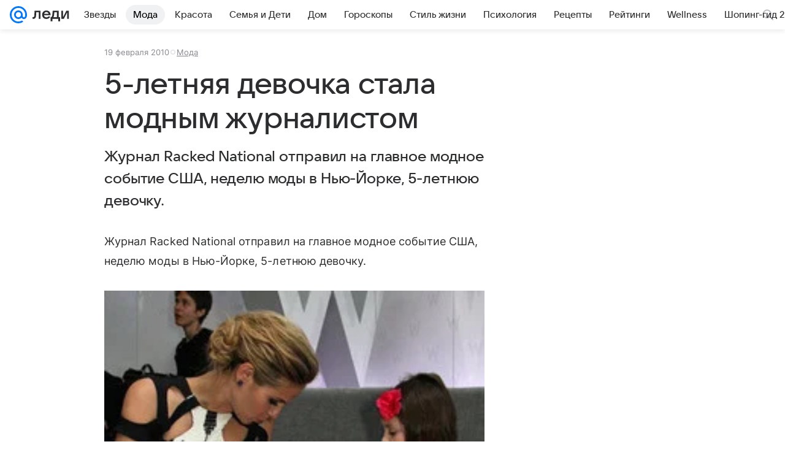

--- FILE ---
content_type: text/plain; charset=utf-8
request_url: https://media-stat.mail.ru/metrics/1.0/
body_size: 662
content:
eyJhbGciOiJkaXIiLCJjdHkiOiJKV1QiLCJlbmMiOiJBMjU2R0NNIiwidHlwIjoiSldUIn0..fDKs0env_jKqZJKd.[base64].PMbRfDAO2QZ73H5QyQKTaA